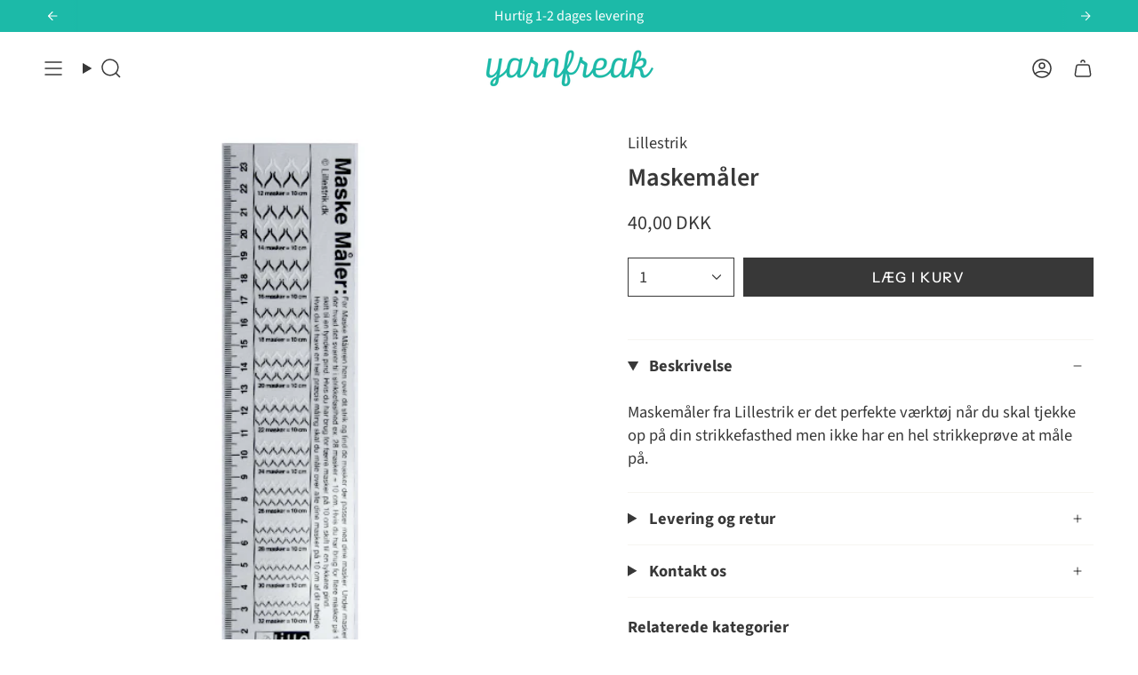

--- FILE ---
content_type: text/html; charset=utf-8
request_url: https://yarnfreak.dk/products/maskemaler-lillestrik?section_id=api-product-grid-item
body_size: 568
content:
<div id="shopify-section-api-product-grid-item" class="shopify-section">

<div data-api-content>
<div
  class="grid-item product-item product-item--left product-item--outer-text product-item--has-quickbuy"
  id="product-item--api-product-grid-item-1451576295466"
  data-product-grid-item
  data-slide="||itemIndex||" data-slide-index="||itemIndex||"
>
  <div class="product-item__image" data-product-image>
    <a
      class="product-link"
      href="/products/maskemaler-lillestrik"
      aria-label="Maskemåler"
      data-product-link="/products/maskemaler-lillestrik"
    ><div class="product-item__bg" data-product-image-default><figure class="image-wrapper image-wrapper--cover lazy-image lazy-image--backfill is-loading" style="--aspect-ratio: 1;" data-aos="img-in"
  data-aos-delay="||itemAosDelay||"
  data-aos-duration="800"
  data-aos-anchor="#product-item--api-product-grid-item-1451576295466"
  data-aos-easing="ease-out-quart"><img src="//yarnfreak.dk/cdn/shop/products/maskemaaler-01.png?crop=center&amp;height=530&amp;v=1543574094&amp;width=530" alt="" width="530" height="530" loading="lazy" srcset="//yarnfreak.dk/cdn/shop/products/maskemaaler-01.png?crop=center&amp;height=136&amp;v=1543574094&amp;width=136 136w, //yarnfreak.dk/cdn/shop/products/maskemaaler-01.png?crop=center&amp;height=160&amp;v=1543574094&amp;width=160 160w, //yarnfreak.dk/cdn/shop/products/maskemaaler-01.png?crop=center&amp;height=180&amp;v=1543574094&amp;width=180 180w, //yarnfreak.dk/cdn/shop/products/maskemaaler-01.png?crop=center&amp;height=220&amp;v=1543574094&amp;width=220 220w, //yarnfreak.dk/cdn/shop/products/maskemaaler-01.png?crop=center&amp;height=254&amp;v=1543574094&amp;width=254 254w, //yarnfreak.dk/cdn/shop/products/maskemaaler-01.png?crop=center&amp;height=284&amp;v=1543574094&amp;width=284 284w, //yarnfreak.dk/cdn/shop/products/maskemaaler-01.png?crop=center&amp;height=292&amp;v=1543574094&amp;width=292 292w, //yarnfreak.dk/cdn/shop/products/maskemaaler-01.png?crop=center&amp;height=320&amp;v=1543574094&amp;width=320 320w, //yarnfreak.dk/cdn/shop/products/maskemaaler-01.png?crop=center&amp;height=480&amp;v=1543574094&amp;width=480 480w, //yarnfreak.dk/cdn/shop/products/maskemaaler-01.png?crop=center&amp;height=528&amp;v=1543574094&amp;width=528 528w, //yarnfreak.dk/cdn/shop/products/maskemaaler-01.png?v=1543574094&amp;width=530 530w" sizes="(min-width: 1400px) calc(100vw / 4 - 32px), (min-width: 750px) calc(100vw / 2 - 22px), (min-width: 480px) calc(100vw / 2 - 16px), calc(100vw / 1)" class=" is-loading ">
</figure>
&nbsp;</div></a>

    <quick-add-product>
      <div class="quick-add__holder" data-quick-add-holder="1451576295466"><form method="post" action="/cart/add" id="ProductForm--api-product-grid-item-1451576295466" accept-charset="UTF-8" class="shopify-product-form" enctype="multipart/form-data"><input type="hidden" name="form_type" value="product" /><input type="hidden" name="utf8" value="✓" /><input type="hidden" name="id" value="12812440436778"><button class="quick-add__button caps add-to-cart"
              type="submit"
              name="add"
              data-add-to-cart
            >
              <span class="btn__text">Køb nu</span>
              <span class="btn__plus"></span>
              <span class="btn__added">&nbsp;</span>
              <span class="btn__loader">
                <svg height="18" width="18" class="svg-loader">
                  <circle r="7" cx="9" cy="9" />
                  <circle stroke-dasharray="87.96459430051421 87.96459430051421" r="7" cx="9" cy="9" />
                </svg>
              </span>
              <span class="btn__error" data-message-error>&nbsp;</span>
            </button><input type="hidden" name="product-id" value="1451576295466" /><input type="hidden" name="section-id" value="api-product-grid-item" /></form></div>
    </quick-add-product>
  </div>

  <div class="product-information" data-product-information>
    <div class="product-item__info">
      <a
        class="product-link"
        href="/products/maskemaler-lillestrik"
        aria-label="Maskemåler"
        data-product-link="/products/maskemaler-lillestrik"
      ><p class="product-item__title">Maskemåler</p>

        <div class="product-item__price__holder"><div class="product-item__price" data-product-price>
            
<span class="price">
              
                <span class="new-price">
                  
40,00 DKK
</span>
                
              
            </span>
            
          </div>
        </div>
      </a></div>
  </div>
</div>
</div></div>

--- FILE ---
content_type: text/css
request_url: https://yarnfreak.dk/cdn/shop/t/57/assets/custom-mcb.css?v=142227920104430313661758102920
body_size: 148
content:
:root{--product-price: 100%;--product-price-mobile: 2000%;--product-variant-header: 120%;--product-variant-header-mobile: 100%;--product-variant: 120%;--product-variant-mobile: 100%}.swatch__button{--swatch-size: 40px;--swatch-outline-offset: 4px}.swatch__button .sibling__link:after{background:#333 no-repeat center center/cover}.product__page .radio__fieldset--swatches .radio__legend__value{display:none}.breadcrumbs.product__breadcrumbs{font-size:calc(var(--font-3) * var(--FONT-ADJUST-BODY))}.product-accordion .accordion__title{font-weight:700}.product-accordion .caps--link{text-decoration:underline;font-weight:400;letter-spacing:normal;text-transform:none}.product-accordion .contact-form .form-success{max-width:unset;margin:5px auto}.product__block .product__price{font-size:var(--product-price-mobile)!important}.product-quick-add .product__block .product__price,.product-quick-add .btn--primary{font-size:16px!important}.product-quick-add .klaviyo-bis-trigger,.product-quick-add .SI_trigger{display:none!important}@media only screen and (max-width: 749px){.product-quick-add .btn--primary.add-to-cart{font-size:16px!important}}.radio__legend__option-name{font-size:var(--product-variant-header-mobile)!important}.radio__legend__value{font-size:var(--product-variant-mobile)!important}@media screen and (min-width: 768px){.product__block .product__price{font-size:var(--product-price)!important}.radio__legend__option-name{font-size:var(--product-variant-header)!important}.radio__legend__value{font-size:var(--product-variant)!important}}.product__icon__text--heading,.product__icon__text--text{margin-right:.2rem}#SI_trigger{display:none!important}.SI_trigger{background:var(--BTN-BACK-TO-STOCK-BG-COLOR);color:var(--BTN-BACK-TO-STOCK-TEXT-COLOR)}@media only screen and (max-width: 749px){.SI_trigger{font-size:12px;padding-left:.5rem;padding-right:.5rem}}.product-collection{margin-top:20px;margin-bottom:20px}.product-collection--items{display:flex;flex-wrap:wrap}.product-collection--heading{margin-bottom:1rem}.product-collection--items a{padding:.5rem 1rem;margin-right:.6rem}.product-collection--items .btn{font-size:unset}.product-collection--items .highlights__item--button{margin-bottom:.7rem}.product-collection--heading{font-weight:700}.klaviyo-bis-trigger{grid-column:1 / 3}.klaviyo-bis-trigger.visible~*{display:none!important}#klaviyo-bis-iframe .klaviyo-bis-close{display:flex}[data-cart-notices] .drawer__message{padding-left:0;padding-right:0}.btn.disabled{pointer-events:none;opacity:.5}.drawer__inner .cart-notice__wrapper{padding:12px var(--inner)}.cart-notice{background-color:var(--COLOR-BG-SECONDARY);padding:calc(var(--inner) - 2px);font-size:14px;color:var(--error)}.cart-notice--success{color:var(--BTN-SECONDARY-BG-COLOR)}
/*# sourceMappingURL=/cdn/shop/t/57/assets/custom-mcb.css.map?v=142227920104430313661758102920 */


--- FILE ---
content_type: text/javascript; charset=utf-8
request_url: https://yarnfreak.dk/products/maskemaler-lillestrik.js
body_size: -253
content:
{"id":1451576295466,"title":"Maskemåler","handle":"maskemaler-lillestrik","description":"\u003cp\u003eMaskemåler fra Lillestrik er det perfekte værktøj når du skal tjekke op på din strikkefasthed men ikke har en hel strikkeprøve at måle på.\u003c\/p\u003e","published_at":"2018-05-02T14:18:07+02:00","created_at":"2018-05-02T14:18:07+02:00","vendor":"Lillestrik","type":"Tilbehør","tags":[],"price":4000,"price_min":4000,"price_max":4000,"available":true,"price_varies":false,"compare_at_price":null,"compare_at_price_min":0,"compare_at_price_max":0,"compare_at_price_varies":false,"variants":[{"id":12812440436778,"title":"Default Title","option1":"Default Title","option2":null,"option3":null,"sku":"VJ-9256","requires_shipping":true,"taxable":true,"featured_image":null,"available":true,"name":"Maskemåler","public_title":null,"options":["Default Title"],"price":4000,"weight":10,"compare_at_price":null,"inventory_management":"shopify","barcode":"","requires_selling_plan":false,"selling_plan_allocations":[]}],"images":["\/\/cdn.shopify.com\/s\/files\/1\/2567\/1966\/products\/maskemaaler-01.png?v=1543574094"],"featured_image":"\/\/cdn.shopify.com\/s\/files\/1\/2567\/1966\/products\/maskemaaler-01.png?v=1543574094","options":[{"name":"Title","position":1,"values":["Default Title"]}],"url":"\/products\/maskemaler-lillestrik","media":[{"alt":null,"id":2399661129770,"position":1,"preview_image":{"aspect_ratio":1.0,"height":530,"width":530,"src":"https:\/\/cdn.shopify.com\/s\/files\/1\/2567\/1966\/products\/maskemaaler-01.png?v=1543574094"},"aspect_ratio":1.0,"height":530,"media_type":"image","src":"https:\/\/cdn.shopify.com\/s\/files\/1\/2567\/1966\/products\/maskemaaler-01.png?v=1543574094","width":530}],"requires_selling_plan":false,"selling_plan_groups":[]}